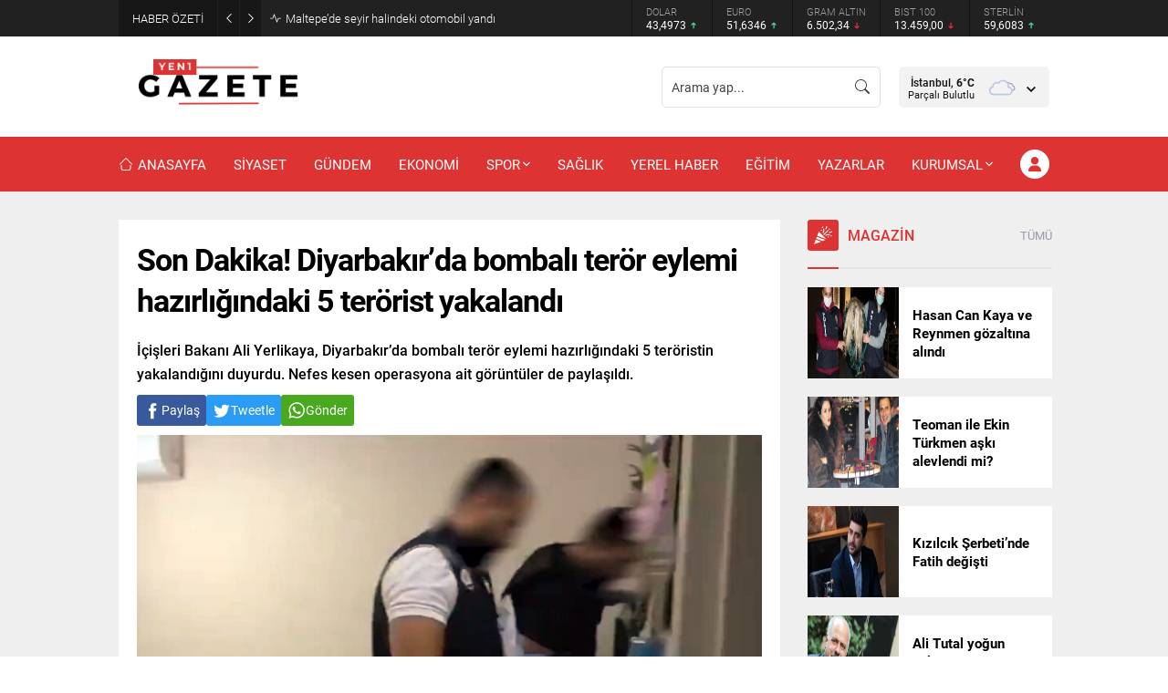

--- FILE ---
content_type: text/html; charset=UTF-8
request_url: https://yenibirgazete.com/wp-admin/admin-ajax.php
body_size: -147
content:
{"data":114}

--- FILE ---
content_type: text/html; charset=UTF-8
request_url: https://yenibirgazete.com/wp-admin/admin-ajax.php
body_size: -110
content:
{"data":{"107815":"36","107812":"40","107821":"32","107818":"31","107807":"38","107803":"36"}}

--- FILE ---
content_type: text/html; charset=UTF-8
request_url: https://yenibirgazete.com/wp-admin/admin-ajax.php
body_size: -140
content:
{"data":{"4830":0}}

--- FILE ---
content_type: text/html; charset=utf-8
request_url: https://www.google.com/recaptcha/api2/aframe
body_size: 268
content:
<!DOCTYPE HTML><html><head><meta http-equiv="content-type" content="text/html; charset=UTF-8"></head><body><script nonce="mg55PAA-vxGkqbB7-xmBeQ">/** Anti-fraud and anti-abuse applications only. See google.com/recaptcha */ try{var clients={'sodar':'https://pagead2.googlesyndication.com/pagead/sodar?'};window.addEventListener("message",function(a){try{if(a.source===window.parent){var b=JSON.parse(a.data);var c=clients[b['id']];if(c){var d=document.createElement('img');d.src=c+b['params']+'&rc='+(localStorage.getItem("rc::a")?sessionStorage.getItem("rc::b"):"");window.document.body.appendChild(d);sessionStorage.setItem("rc::e",parseInt(sessionStorage.getItem("rc::e")||0)+1);localStorage.setItem("rc::h",'1770031948821');}}}catch(b){}});window.parent.postMessage("_grecaptcha_ready", "*");}catch(b){}</script></body></html>